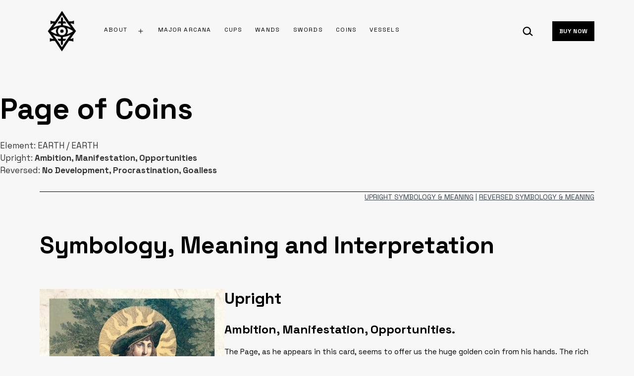

--- FILE ---
content_type: text/html; charset=UTF-8
request_url: https://terravolatile.com/page-of-coins/
body_size: 22506
content:
<!doctype html>
<html lang="en-US" >
<head>
	<meta charset="UTF-8" />
	<meta name="viewport" content="width=device-width, initial-scale=1.0" />
	<meta name='robots' content='index, follow, max-image-preview:large, max-snippet:-1, max-video-preview:-1' />

	<!-- This site is optimized with the Yoast SEO plugin v26.7 - https://yoast.com/wordpress/plugins/seo/ -->
	<title>Page of Coins | Terra Volatile</title>
	<meta name="description" content="The Page, as he appears in this card, seems to offer us the huge golden coin from his hands. The rich and blooming garden that surrounds ..." />
	<link rel="canonical" href="https://terravolatile.com/page-of-coins/" />
	<meta property="og:locale" content="en_US" />
	<meta property="og:type" content="article" />
	<meta property="og:title" content="Page of Coins | Terra Volatile" />
	<meta property="og:description" content="The Page, as he appears in this card, seems to offer us the huge golden coin from his hands. The rich and blooming garden that surrounds ..." />
	<meta property="og:url" content="https://terravolatile.com/page-of-coins/" />
	<meta property="og:site_name" content="Terra Volatile" />
	<meta property="article:published_time" content="2021-08-10T17:03:46+00:00" />
	<meta property="article:modified_time" content="2021-09-01T17:48:02+00:00" />
	<meta property="og:image" content="https://terravolatile.com/wp-content/uploads/2021/02/Coins_page_terravolatile.jpg" />
	<meta property="og:image:width" content="400" />
	<meta property="og:image:height" content="400" />
	<meta property="og:image:type" content="image/jpeg" />
	<meta name="author" content="admin" />
	<meta name="twitter:card" content="summary_large_image" />
	<meta name="twitter:label1" content="Written by" />
	<meta name="twitter:data1" content="admin" />
	<meta name="twitter:label2" content="Est. reading time" />
	<meta name="twitter:data2" content="4 minutes" />
	<script type="application/ld+json" class="yoast-schema-graph">{"@context":"https://schema.org","@graph":[{"@type":"Article","@id":"https://terravolatile.com/page-of-coins/#article","isPartOf":{"@id":"https://terravolatile.com/page-of-coins/"},"author":{"name":"admin","@id":"https://hotpink-dunlin-850540.hostingersite.com/#/schema/person/f269d65d388b3e12cb7cb4553283a59a"},"headline":"Page of Coins","datePublished":"2021-08-10T17:03:46+00:00","dateModified":"2021-09-01T17:48:02+00:00","mainEntityOfPage":{"@id":"https://terravolatile.com/page-of-coins/"},"wordCount":683,"commentCount":0,"publisher":{"@id":"https://hotpink-dunlin-850540.hostingersite.com/#organization"},"image":{"@id":"https://terravolatile.com/page-of-coins/#primaryimage"},"thumbnailUrl":"https://terravolatile.com/wp-content/uploads/2021/02/Coins_page_terravolatile.jpg","articleSection":["Coins","Minor Arcana"],"inLanguage":"en-US","potentialAction":[{"@type":"CommentAction","name":"Comment","target":["https://terravolatile.com/page-of-coins/#respond"]}]},{"@type":"WebPage","@id":"https://terravolatile.com/page-of-coins/","url":"https://terravolatile.com/page-of-coins/","name":"Page of Coins | Terra Volatile","isPartOf":{"@id":"https://hotpink-dunlin-850540.hostingersite.com/#website"},"primaryImageOfPage":{"@id":"https://terravolatile.com/page-of-coins/#primaryimage"},"image":{"@id":"https://terravolatile.com/page-of-coins/#primaryimage"},"thumbnailUrl":"https://terravolatile.com/wp-content/uploads/2021/02/Coins_page_terravolatile.jpg","datePublished":"2021-08-10T17:03:46+00:00","dateModified":"2021-09-01T17:48:02+00:00","description":"The Page, as he appears in this card, seems to offer us the huge golden coin from his hands. The rich and blooming garden that surrounds ...","breadcrumb":{"@id":"https://terravolatile.com/page-of-coins/#breadcrumb"},"inLanguage":"en-US","potentialAction":[{"@type":"ReadAction","target":["https://terravolatile.com/page-of-coins/"]}]},{"@type":"ImageObject","inLanguage":"en-US","@id":"https://terravolatile.com/page-of-coins/#primaryimage","url":"https://terravolatile.com/wp-content/uploads/2021/02/Coins_page_terravolatile.jpg","contentUrl":"https://terravolatile.com/wp-content/uploads/2021/02/Coins_page_terravolatile.jpg","width":400,"height":400},{"@type":"BreadcrumbList","@id":"https://terravolatile.com/page-of-coins/#breadcrumb","itemListElement":[{"@type":"ListItem","position":1,"name":"Home","item":"https://hotpink-dunlin-850540.hostingersite.com/"},{"@type":"ListItem","position":2,"name":"Card Meanings","item":"https://hotpink-dunlin-850540.hostingersite.com/card-meanings/"},{"@type":"ListItem","position":3,"name":"Page of Coins"}]},{"@type":"WebSite","@id":"https://hotpink-dunlin-850540.hostingersite.com/#website","url":"https://hotpink-dunlin-850540.hostingersite.com/","name":"Terra Volatile","description":"a tarot deck by Credo quia Absurdum","publisher":{"@id":"https://hotpink-dunlin-850540.hostingersite.com/#organization"},"potentialAction":[{"@type":"SearchAction","target":{"@type":"EntryPoint","urlTemplate":"https://hotpink-dunlin-850540.hostingersite.com/?s={search_term_string}"},"query-input":{"@type":"PropertyValueSpecification","valueRequired":true,"valueName":"search_term_string"}}],"inLanguage":"en-US"},{"@type":"Organization","@id":"https://hotpink-dunlin-850540.hostingersite.com/#organization","name":"Terra Volatile","url":"https://hotpink-dunlin-850540.hostingersite.com/","logo":{"@type":"ImageObject","inLanguage":"en-US","@id":"https://hotpink-dunlin-850540.hostingersite.com/#/schema/logo/image/","url":"https://terravolatile.com/wp-content/uploads/2021/02/terravolatileLogo-1.png","contentUrl":"https://terravolatile.com/wp-content/uploads/2021/02/terravolatileLogo-1.png","width":500,"height":500,"caption":"Terra Volatile"},"image":{"@id":"https://hotpink-dunlin-850540.hostingersite.com/#/schema/logo/image/"}},{"@type":"Person","@id":"https://hotpink-dunlin-850540.hostingersite.com/#/schema/person/f269d65d388b3e12cb7cb4553283a59a","name":"admin","image":{"@type":"ImageObject","inLanguage":"en-US","@id":"https://hotpink-dunlin-850540.hostingersite.com/#/schema/person/image/","url":"https://secure.gravatar.com/avatar/94db02f45938e2c6406c6856e941c1983112cd149f5f028ba9ee18a4b7052cd2?s=96&d=mm&r=g","contentUrl":"https://secure.gravatar.com/avatar/94db02f45938e2c6406c6856e941c1983112cd149f5f028ba9ee18a4b7052cd2?s=96&d=mm&r=g","caption":"admin"},"sameAs":["https://terravolatile.com"]}]}</script>
	<!-- / Yoast SEO plugin. -->


<link rel='dns-prefetch' href='//cdnjs.cloudflare.com' />
<link rel='dns-prefetch' href='//fonts.googleapis.com' />
<link href='https://fonts.gstatic.com' crossorigin rel='preconnect' />
<link rel="alternate" type="application/rss+xml" title="Terra Volatile &raquo; Feed" href="https://terravolatile.com/feed/" />
<link rel="alternate" type="application/rss+xml" title="Terra Volatile &raquo; Comments Feed" href="https://terravolatile.com/comments/feed/" />
<link rel="alternate" type="application/rss+xml" title="Terra Volatile &raquo; Page of Coins Comments Feed" href="https://terravolatile.com/page-of-coins/feed/" />
<link rel="alternate" title="oEmbed (JSON)" type="application/json+oembed" href="https://terravolatile.com/wp-json/oembed/1.0/embed?url=https%3A%2F%2Fterravolatile.com%2Fpage-of-coins%2F" />
<link rel="alternate" title="oEmbed (XML)" type="text/xml+oembed" href="https://terravolatile.com/wp-json/oembed/1.0/embed?url=https%3A%2F%2Fterravolatile.com%2Fpage-of-coins%2F&#038;format=xml" />
		<style>
			.lazyload,
			.lazyloading {
				max-width: 100%;
			}
		</style>
		<style id='wp-img-auto-sizes-contain-inline-css'>
img:is([sizes=auto i],[sizes^="auto," i]){contain-intrinsic-size:3000px 1500px}
/*# sourceURL=wp-img-auto-sizes-contain-inline-css */
</style>
<style id='wp-emoji-styles-inline-css'>

	img.wp-smiley, img.emoji {
		display: inline !important;
		border: none !important;
		box-shadow: none !important;
		height: 1em !important;
		width: 1em !important;
		margin: 0 0.07em !important;
		vertical-align: -0.1em !important;
		background: none !important;
		padding: 0 !important;
	}
/*# sourceURL=wp-emoji-styles-inline-css */
</style>
<link rel='stylesheet' id='wp-block-library-css' href='https://terravolatile.com/wp-includes/css/dist/block-library/style.min.css?ver=6.9' media='all' />
<style id='classic-theme-styles-inline-css'>
/*! This file is auto-generated */
.wp-block-button__link{color:#fff;background-color:#32373c;border-radius:9999px;box-shadow:none;text-decoration:none;padding:calc(.667em + 2px) calc(1.333em + 2px);font-size:1.125em}.wp-block-file__button{background:#32373c;color:#fff;text-decoration:none}
/*# sourceURL=/wp-includes/css/classic-themes.min.css */
</style>
<link rel='stylesheet' id='twentig-blocks-css' href='https://terravolatile.com/wp-content/plugins/twentig/dist/style-index.css?ver=d5575cd466f335729583' media='all' />
<style id='twentig-blocks-inline-css'>
@media (width < 652px) { .tw-sm-hidden { display: none !important; }}@media (652px <= width < 1024px) { .tw-md-hidden { display: none !important; }}@media (width >= 1024px) { .tw-lg-hidden { display: none !important; }}
.tw-mt-0{margin-top:0px!important;}.tw-mb-0{margin-bottom:0px!important;}.tw-mt-1{margin-top:5px!important;}.tw-mb-1{margin-bottom:5px!important;}.tw-mt-2{margin-top:10px!important;}.tw-mb-2{margin-bottom:10px!important;}.tw-mt-3{margin-top:15px!important;}.tw-mb-3{margin-bottom:15px!important;}.tw-mt-4{margin-top:20px!important;}.tw-mb-4{margin-bottom:20px!important;}.tw-mt-5{margin-top:30px!important;}.tw-mb-5{margin-bottom:30px!important;}.tw-mt-6{margin-top:40px!important;}.tw-mb-6{margin-bottom:40px!important;}.tw-mt-7{margin-top:50px!important;}.tw-mb-7{margin-bottom:50px!important;}.tw-mt-8{margin-top:60px!important;}.tw-mb-8{margin-bottom:60px!important;}.tw-mt-9{margin-top:80px!important;}.tw-mb-9{margin-bottom:80px!important;}.tw-mt-10{margin-top:100px!important;}.tw-mb-10{margin-bottom:100px!important;}.tw-mt-auto{margin-top:auto!important;}.tw-mb-auto{margin-bottom:auto!important;}
/*# sourceURL=twentig-blocks-inline-css */
</style>
<link rel='stylesheet' id='twenty-twenty-one-custom-color-overrides-css' href='https://terravolatile.com/wp-content/themes/twentytwentyone/assets/css/custom-color-overrides.css?ver=2.7' media='all' />
<style id='twenty-twenty-one-custom-color-overrides-inline-css'>
:root .editor-styles-wrapper{--global--color-background: #f7f7f7;--global--color-primary: #000;--global--color-secondary: #000;--button--color-background: #000;--button--color-text-hover: #000;}
/*# sourceURL=twenty-twenty-one-custom-color-overrides-inline-css */
</style>
<style id='global-styles-inline-css'>
:root{--wp--preset--aspect-ratio--square: 1;--wp--preset--aspect-ratio--4-3: 4/3;--wp--preset--aspect-ratio--3-4: 3/4;--wp--preset--aspect-ratio--3-2: 3/2;--wp--preset--aspect-ratio--2-3: 2/3;--wp--preset--aspect-ratio--16-9: 16/9;--wp--preset--aspect-ratio--9-16: 9/16;--wp--preset--color--black: #000000;--wp--preset--color--cyan-bluish-gray: #abb8c3;--wp--preset--color--white: #FFFFFF;--wp--preset--color--pale-pink: #f78da7;--wp--preset--color--vivid-red: #cf2e2e;--wp--preset--color--luminous-vivid-orange: #ff6900;--wp--preset--color--luminous-vivid-amber: #fcb900;--wp--preset--color--light-green-cyan: #7bdcb5;--wp--preset--color--vivid-green-cyan: #00d084;--wp--preset--color--pale-cyan-blue: #8ed1fc;--wp--preset--color--vivid-cyan-blue: #0693e3;--wp--preset--color--vivid-purple: #9b51e0;--wp--preset--color--dark-gray: #28303D;--wp--preset--color--gray: #39414D;--wp--preset--color--green: #D1E4DD;--wp--preset--color--blue: #D1DFE4;--wp--preset--color--purple: #D1D1E4;--wp--preset--color--red: #E4D1D1;--wp--preset--color--orange: #E4DAD1;--wp--preset--color--yellow: #EEEADD;--wp--preset--color--subtle: #ededed;--wp--preset--gradient--vivid-cyan-blue-to-vivid-purple: linear-gradient(135deg,rgb(6,147,227) 0%,rgb(155,81,224) 100%);--wp--preset--gradient--light-green-cyan-to-vivid-green-cyan: linear-gradient(135deg,rgb(122,220,180) 0%,rgb(0,208,130) 100%);--wp--preset--gradient--luminous-vivid-amber-to-luminous-vivid-orange: linear-gradient(135deg,rgb(252,185,0) 0%,rgb(255,105,0) 100%);--wp--preset--gradient--luminous-vivid-orange-to-vivid-red: linear-gradient(135deg,rgb(255,105,0) 0%,rgb(207,46,46) 100%);--wp--preset--gradient--very-light-gray-to-cyan-bluish-gray: linear-gradient(135deg,rgb(238,238,238) 0%,rgb(169,184,195) 100%);--wp--preset--gradient--cool-to-warm-spectrum: linear-gradient(135deg,rgb(74,234,220) 0%,rgb(151,120,209) 20%,rgb(207,42,186) 40%,rgb(238,44,130) 60%,rgb(251,105,98) 80%,rgb(254,248,76) 100%);--wp--preset--gradient--blush-light-purple: linear-gradient(135deg,rgb(255,206,236) 0%,rgb(152,150,240) 100%);--wp--preset--gradient--blush-bordeaux: linear-gradient(135deg,rgb(254,205,165) 0%,rgb(254,45,45) 50%,rgb(107,0,62) 100%);--wp--preset--gradient--luminous-dusk: linear-gradient(135deg,rgb(255,203,112) 0%,rgb(199,81,192) 50%,rgb(65,88,208) 100%);--wp--preset--gradient--pale-ocean: linear-gradient(135deg,rgb(255,245,203) 0%,rgb(182,227,212) 50%,rgb(51,167,181) 100%);--wp--preset--gradient--electric-grass: linear-gradient(135deg,rgb(202,248,128) 0%,rgb(113,206,126) 100%);--wp--preset--gradient--midnight: linear-gradient(135deg,rgb(2,3,129) 0%,rgb(40,116,252) 100%);--wp--preset--gradient--purple-to-yellow: linear-gradient(160deg, #D1D1E4 0%, #EEEADD 100%);--wp--preset--gradient--yellow-to-purple: linear-gradient(160deg, #EEEADD 0%, #D1D1E4 100%);--wp--preset--gradient--green-to-yellow: linear-gradient(160deg, #D1E4DD 0%, #EEEADD 100%);--wp--preset--gradient--yellow-to-green: linear-gradient(160deg, #EEEADD 0%, #D1E4DD 100%);--wp--preset--gradient--red-to-yellow: linear-gradient(160deg, #E4D1D1 0%, #EEEADD 100%);--wp--preset--gradient--yellow-to-red: linear-gradient(160deg, #EEEADD 0%, #E4D1D1 100%);--wp--preset--gradient--purple-to-red: linear-gradient(160deg, #D1D1E4 0%, #E4D1D1 100%);--wp--preset--gradient--red-to-purple: linear-gradient(160deg, #E4D1D1 0%, #D1D1E4 100%);--wp--preset--font-size--small: 13.5px;--wp--preset--font-size--medium: 16.875px;--wp--preset--font-size--large: 24px;--wp--preset--font-size--x-large: 42px;--wp--preset--font-size--extra-small: 14px;--wp--preset--font-size--normal: 15px;--wp--preset--font-size--h-3: 32px;--wp--preset--font-size--extra-large: 40px;--wp--preset--font-size--h-2: 48px;--wp--preset--font-size--huge: 59px;--wp--preset--font-size--gigantic: 144px;--wp--preset--spacing--20: 0.44rem;--wp--preset--spacing--30: 0.67rem;--wp--preset--spacing--40: 1rem;--wp--preset--spacing--50: 1.5rem;--wp--preset--spacing--60: 2.25rem;--wp--preset--spacing--70: 3.38rem;--wp--preset--spacing--80: 5.06rem;--wp--preset--shadow--natural: 6px 6px 9px rgba(0, 0, 0, 0.2);--wp--preset--shadow--deep: 12px 12px 50px rgba(0, 0, 0, 0.4);--wp--preset--shadow--sharp: 6px 6px 0px rgba(0, 0, 0, 0.2);--wp--preset--shadow--outlined: 6px 6px 0px -3px rgb(255, 255, 255), 6px 6px rgb(0, 0, 0);--wp--preset--shadow--crisp: 6px 6px 0px rgb(0, 0, 0);}:root :where(.is-layout-flow) > :first-child{margin-block-start: 0;}:root :where(.is-layout-flow) > :last-child{margin-block-end: 0;}:root :where(.is-layout-flow) > *{margin-block-start: 24px;margin-block-end: 0;}:root :where(.is-layout-constrained) > :first-child{margin-block-start: 0;}:root :where(.is-layout-constrained) > :last-child{margin-block-end: 0;}:root :where(.is-layout-constrained) > *{margin-block-start: 24px;margin-block-end: 0;}:root :where(.is-layout-flex){gap: 24px;}:root :where(.is-layout-grid){gap: 24px;}body .is-layout-flex{display: flex;}.is-layout-flex{flex-wrap: wrap;align-items: center;}.is-layout-flex > :is(*, div){margin: 0;}body .is-layout-grid{display: grid;}.is-layout-grid > :is(*, div){margin: 0;}.has-black-color{color: var(--wp--preset--color--black) !important;}.has-cyan-bluish-gray-color{color: var(--wp--preset--color--cyan-bluish-gray) !important;}.has-white-color{color: var(--wp--preset--color--white) !important;}.has-pale-pink-color{color: var(--wp--preset--color--pale-pink) !important;}.has-vivid-red-color{color: var(--wp--preset--color--vivid-red) !important;}.has-luminous-vivid-orange-color{color: var(--wp--preset--color--luminous-vivid-orange) !important;}.has-luminous-vivid-amber-color{color: var(--wp--preset--color--luminous-vivid-amber) !important;}.has-light-green-cyan-color{color: var(--wp--preset--color--light-green-cyan) !important;}.has-vivid-green-cyan-color{color: var(--wp--preset--color--vivid-green-cyan) !important;}.has-pale-cyan-blue-color{color: var(--wp--preset--color--pale-cyan-blue) !important;}.has-vivid-cyan-blue-color{color: var(--wp--preset--color--vivid-cyan-blue) !important;}.has-vivid-purple-color{color: var(--wp--preset--color--vivid-purple) !important;}.has-dark-gray-color{color: var(--wp--preset--color--dark-gray) !important;}.has-gray-color{color: var(--wp--preset--color--gray) !important;}.has-green-color{color: var(--wp--preset--color--green) !important;}.has-blue-color{color: var(--wp--preset--color--blue) !important;}.has-purple-color{color: var(--wp--preset--color--purple) !important;}.has-red-color{color: var(--wp--preset--color--red) !important;}.has-orange-color{color: var(--wp--preset--color--orange) !important;}.has-yellow-color{color: var(--wp--preset--color--yellow) !important;}.has-subtle-color{color: var(--wp--preset--color--subtle) !important;}.has-black-background-color{background-color: var(--wp--preset--color--black) !important;}.has-cyan-bluish-gray-background-color{background-color: var(--wp--preset--color--cyan-bluish-gray) !important;}.has-white-background-color{background-color: var(--wp--preset--color--white) !important;}.has-pale-pink-background-color{background-color: var(--wp--preset--color--pale-pink) !important;}.has-vivid-red-background-color{background-color: var(--wp--preset--color--vivid-red) !important;}.has-luminous-vivid-orange-background-color{background-color: var(--wp--preset--color--luminous-vivid-orange) !important;}.has-luminous-vivid-amber-background-color{background-color: var(--wp--preset--color--luminous-vivid-amber) !important;}.has-light-green-cyan-background-color{background-color: var(--wp--preset--color--light-green-cyan) !important;}.has-vivid-green-cyan-background-color{background-color: var(--wp--preset--color--vivid-green-cyan) !important;}.has-pale-cyan-blue-background-color{background-color: var(--wp--preset--color--pale-cyan-blue) !important;}.has-vivid-cyan-blue-background-color{background-color: var(--wp--preset--color--vivid-cyan-blue) !important;}.has-vivid-purple-background-color{background-color: var(--wp--preset--color--vivid-purple) !important;}.has-dark-gray-background-color{background-color: var(--wp--preset--color--dark-gray) !important;}.has-gray-background-color{background-color: var(--wp--preset--color--gray) !important;}.has-green-background-color{background-color: var(--wp--preset--color--green) !important;}.has-blue-background-color{background-color: var(--wp--preset--color--blue) !important;}.has-purple-background-color{background-color: var(--wp--preset--color--purple) !important;}.has-red-background-color{background-color: var(--wp--preset--color--red) !important;}.has-orange-background-color{background-color: var(--wp--preset--color--orange) !important;}.has-yellow-background-color{background-color: var(--wp--preset--color--yellow) !important;}.has-subtle-background-color{background-color: var(--wp--preset--color--subtle) !important;}.has-black-border-color{border-color: var(--wp--preset--color--black) !important;}.has-cyan-bluish-gray-border-color{border-color: var(--wp--preset--color--cyan-bluish-gray) !important;}.has-white-border-color{border-color: var(--wp--preset--color--white) !important;}.has-pale-pink-border-color{border-color: var(--wp--preset--color--pale-pink) !important;}.has-vivid-red-border-color{border-color: var(--wp--preset--color--vivid-red) !important;}.has-luminous-vivid-orange-border-color{border-color: var(--wp--preset--color--luminous-vivid-orange) !important;}.has-luminous-vivid-amber-border-color{border-color: var(--wp--preset--color--luminous-vivid-amber) !important;}.has-light-green-cyan-border-color{border-color: var(--wp--preset--color--light-green-cyan) !important;}.has-vivid-green-cyan-border-color{border-color: var(--wp--preset--color--vivid-green-cyan) !important;}.has-pale-cyan-blue-border-color{border-color: var(--wp--preset--color--pale-cyan-blue) !important;}.has-vivid-cyan-blue-border-color{border-color: var(--wp--preset--color--vivid-cyan-blue) !important;}.has-vivid-purple-border-color{border-color: var(--wp--preset--color--vivid-purple) !important;}.has-dark-gray-border-color{border-color: var(--wp--preset--color--dark-gray) !important;}.has-gray-border-color{border-color: var(--wp--preset--color--gray) !important;}.has-green-border-color{border-color: var(--wp--preset--color--green) !important;}.has-blue-border-color{border-color: var(--wp--preset--color--blue) !important;}.has-purple-border-color{border-color: var(--wp--preset--color--purple) !important;}.has-red-border-color{border-color: var(--wp--preset--color--red) !important;}.has-orange-border-color{border-color: var(--wp--preset--color--orange) !important;}.has-yellow-border-color{border-color: var(--wp--preset--color--yellow) !important;}.has-subtle-border-color{border-color: var(--wp--preset--color--subtle) !important;}.has-vivid-cyan-blue-to-vivid-purple-gradient-background{background: var(--wp--preset--gradient--vivid-cyan-blue-to-vivid-purple) !important;}.has-light-green-cyan-to-vivid-green-cyan-gradient-background{background: var(--wp--preset--gradient--light-green-cyan-to-vivid-green-cyan) !important;}.has-luminous-vivid-amber-to-luminous-vivid-orange-gradient-background{background: var(--wp--preset--gradient--luminous-vivid-amber-to-luminous-vivid-orange) !important;}.has-luminous-vivid-orange-to-vivid-red-gradient-background{background: var(--wp--preset--gradient--luminous-vivid-orange-to-vivid-red) !important;}.has-very-light-gray-to-cyan-bluish-gray-gradient-background{background: var(--wp--preset--gradient--very-light-gray-to-cyan-bluish-gray) !important;}.has-cool-to-warm-spectrum-gradient-background{background: var(--wp--preset--gradient--cool-to-warm-spectrum) !important;}.has-blush-light-purple-gradient-background{background: var(--wp--preset--gradient--blush-light-purple) !important;}.has-blush-bordeaux-gradient-background{background: var(--wp--preset--gradient--blush-bordeaux) !important;}.has-luminous-dusk-gradient-background{background: var(--wp--preset--gradient--luminous-dusk) !important;}.has-pale-ocean-gradient-background{background: var(--wp--preset--gradient--pale-ocean) !important;}.has-electric-grass-gradient-background{background: var(--wp--preset--gradient--electric-grass) !important;}.has-midnight-gradient-background{background: var(--wp--preset--gradient--midnight) !important;}.has-purple-to-yellow-gradient-background{background: var(--wp--preset--gradient--purple-to-yellow) !important;}.has-yellow-to-purple-gradient-background{background: var(--wp--preset--gradient--yellow-to-purple) !important;}.has-green-to-yellow-gradient-background{background: var(--wp--preset--gradient--green-to-yellow) !important;}.has-yellow-to-green-gradient-background{background: var(--wp--preset--gradient--yellow-to-green) !important;}.has-red-to-yellow-gradient-background{background: var(--wp--preset--gradient--red-to-yellow) !important;}.has-yellow-to-red-gradient-background{background: var(--wp--preset--gradient--yellow-to-red) !important;}.has-purple-to-red-gradient-background{background: var(--wp--preset--gradient--purple-to-red) !important;}.has-red-to-purple-gradient-background{background: var(--wp--preset--gradient--red-to-purple) !important;}.has-small-font-size{font-size: var(--wp--preset--font-size--small) !important;}.has-medium-font-size{font-size: var(--wp--preset--font-size--medium) !important;}.has-large-font-size{font-size: var(--wp--preset--font-size--large) !important;}.has-x-large-font-size{font-size: var(--wp--preset--font-size--x-large) !important;}.has-extra-small-font-size{font-size: var(--wp--preset--font-size--extra-small) !important;}.has-normal-font-size{font-size: var(--wp--preset--font-size--normal) !important;}.has-h-3-font-size{font-size: var(--wp--preset--font-size--h-3) !important;}.has-extra-large-font-size{font-size: var(--wp--preset--font-size--extra-large) !important;}.has-h-2-font-size{font-size: var(--wp--preset--font-size--h-2) !important;}.has-huge-font-size{font-size: var(--wp--preset--font-size--huge) !important;}.has-gigantic-font-size{font-size: var(--wp--preset--font-size--gigantic) !important;}
:root :where(.wp-block-pullquote){font-size: 1.5em;line-height: 1.6;}
/*# sourceURL=global-styles-inline-css */
</style>
<link rel='stylesheet' id='dae-download-css' href='https://terravolatile.com/wp-content/plugins/download-after-email/css/download.css?ver=1763726302' media='all' />
<link rel='stylesheet' id='dashicons-css' href='https://terravolatile.com/wp-includes/css/dashicons.min.css?ver=6.9' media='all' />
<link rel='stylesheet' id='dae-fa-css' href='https://terravolatile.com/wp-content/plugins/download-after-email/css/all.css?ver=6.9' media='all' />
<link rel='stylesheet' id='add-anchor-links-style-css' href='https://terravolatile.com/wp-content/plugins/add-anchor-links/assets/css/add-anchor-links.css?ver=1.0.2' media='all' />
<link rel='stylesheet' id='twenty-twenty-one-style-css' href='https://terravolatile.com/wp-content/themes/twentytwentyone/style.css?ver=2.7' media='all' />
<style id='twenty-twenty-one-style-inline-css'>
:root{--global--color-background: #f7f7f7;--global--color-primary: #000;--global--color-secondary: #000;--button--color-background: #000;--button--color-text-hover: #000;}
/*# sourceURL=twenty-twenty-one-style-inline-css */
</style>
<link rel='stylesheet' id='twenty-twenty-one-print-style-css' href='https://terravolatile.com/wp-content/themes/twentytwentyone/assets/css/print.css?ver=2.7' media='print' />
<link rel='stylesheet' id='twentig-twentyone-css' href='https://terravolatile.com/wp-content/plugins/twentig/dist/css/twentytwentyone/style.css?ver=1.9.7' media='all' />
<style id='twentig-twentyone-inline-css'>
@media (min-width:1024px){.primary-navigation{flex-grow:1;margin-inline-start:40px}ul.header-actions{margin-inline-start:auto}}.menu-search:last-child{margin-inline-end:var(--primary-nav--padding)}.header-actions .search-form{margin:0;position:relative;max-width:100%}.header-actions .search-submit{background:transparent!important;border:0;position:absolute;padding:2px;right:0;top:50%;margin:-14px 0 0}.header-actions .search-field:placeholder-shown + .search-submit{pointer-events:none}.header-actions .search-field:not(:focus){cursor:pointer}.header-actions .search-field{-webkit-appearance:none;-webkit-border-radius:0;margin:0;font-size:var(--primary-nav--font-size-sub-menu);padding:4px 34px 4px 0;border:0;border-bottom:1px solid transparent;color:currentcolor;background:transparent!important;width:0;transition:width 0.4s ease-in-out,border-color 0.2s ease-in-out}.header-actions .search-field::placeholder{color:currentcolor}.header-actions .search-form:focus-within .search-field{width:200px;border-color:currentcolor}.header-actions .search-field:focus{outline:none}.header-actions .search-field:focus-visible{outline-offset:5px}.rtl .header-actions .search-submit{right:auto;left:0}.rtl .header-actions .search-field{padding:4px 0 4px 34px}.primary-navigation .menu-button a{text-decoration:none!important;padding-inline:16px;font-weight:var(--button--font-weight);font-family:var(--button--font-family);border-radius:var(--button--border-radius);text-transform:none;letter-spacing:normal}#site-navigation .menu-button a,#site-navigation .menu-button a:focus{background-color:var(--header--color-text);color:var(--header--color-background,var(--global--color-background))}#site-navigation .menu-button a:is(:hover,:focus){opacity:0.9;outline-offset:4px!important}.menu-search + .social-item,.social-item + .menu-button{margin-inline-start:25px}.menu-search + .menu-button{margin-inline-start:35px}.header-actions .menu-button:last-child{margin-inline-end:var(--primary-nav--padding)}.header-actions .social-item:first-child{margin-inline-start:calc(0px - var(--primary-nav--padding))}@media (max-width:1023px){.tw-header-padding-small{--header--padding:24px}.menu-button-container{display:flex;padding-inline-end:calc(var(--site--padding) - 20px)}.has-logo .menu-button-container{padding-top:calc(var(--header--padding) + (var(--logo--height) - 45px)/2)}.site-header:not(.has-logo) .menu-button-container{padding-top:calc(var(--header--padding) + var(--branding--title--font-size)*1.2/2 - 22.5px)}.lock-scrolling .site{position:fixed;max-width:100%;width:100%}.site-header .primary-navigation{position:absolute;top:var(--global--admin-bar--height)}.primary-navigation-open .primary-navigation{width:100%;position:fixed;z-index:2}.primary-navigation>.primary-menu-container{display:block;position:fixed;visibility:hidden;opacity:0;top:0;height:100vh;z-index:499;overflow-x:hidden;overflow-y:auto;transform:translateY(var(--global--spacing-vertical));padding:calc(var(--global--spacing-unit)*6) var(--site--padding) var(--global--spacing-horizontal);background-color:var(--header--color-background);margin-inline-start:0}.admin-bar .primary-navigation>.primary-menu-container{top:0}.has-logo .primary-menu-container{padding-top:calc(80px + var(--logo--height))}.has-title-and-tagline .primary-menu-container{padding-top:calc(80px + var(--branding--title--font-size))}.primary-navigation>div>.menu-wrapper{padding-bottom:120px}.primary-navigation>div>.menu-wrapper:not(:last-child){padding-bottom:20px}.primary-navigation>div>.menu-wrapper li{display:block!important;position:relative;width:100%;margin-inline-start:0!important}.header-actions .search-field,.primary-navigation a{font-size:var(--primary-nav--font-size-mobile)}.site-header .primary-navigation .primary-menu-container .menu-wrapper a{padding-inline:0}.primary-navigation .sub-menu .menu-item>a{font-size:var(--primary-nav--font-size-sub-menu-mobile)}ul.header-actions{margin-inline-start:0;padding-bottom:120px;justify-content:flex-start}.header-actions .menu-search{margin:0 0 35px;width:100%}.header-actions .menu-search:last-child{margin-bottom:0}.header-actions .search-field{width:100%;border-color:currentcolor}.header-actions .menu-button{width:100%;margin:0}.header-actions .menu-button a{display:inline-block}.social-item + .menu-button{margin-top:35px}.menu-search + .menu-button{margin-top:15px}.header-actions .social-item{margin-inline-start:calc(0px - var(--primary-nav--padding))}.header-actions .social-item a{padding:var(--primary-nav--padding)}.header-actions .social-item + .social-item{margin-inline-start:0}#site-navigation .sub-menu{position:relative;display:block!important;padding:0;padding-inline-start:20px;margin:0;border:0;top:auto}.site-header .sub-menu-toggle,.site-header .sub-menu::after,.site-header .sub-menu::before{display:none!important}}.footer-navigation{font-size:min(var(--footer--font-size),18px);margin:0}.footer-inline .site-logo{margin:0}.footer-inline .site-name{padding-inline-end:25px;margin-inline-end:0!important}.footer-inline .site-info{display:flex;flex-wrap:wrap;align-items:baseline;padding-top:calc(var(--global--spacing-vertical)*0.5)}.footer-inline .site-info>*{margin-top:calc(var(--global--spacing-vertical)*0.5)}.footer-inline .site-info .powered-by{margin-inline-start:0}.footer-inline .powered-by:not(:last-child),.footer-inline .site-info .site-name:not(:nth-last-child(3)){margin-inline-end:auto;padding-inline-end:60px}.footer-navigation-wrapper{justify-content:flex-start;margin:0 calc(0px - var(--primary-nav--padding))}.footer-navigation-wrapper li{line-height:2.2}.footer-navigation-wrapper li a{padding-block:5px}.footer-navigation:only-child{flex-grow:1}.footer-navigation:only-child .menu-item:not(.social-item) + .social-item,.footer-navigation:only-child .social-item + .menu-item:not(.social-item){margin-inline-start:auto}.tw-footer-bg .footer-inline{padding-top:calc(var(--global--spacing-vertical)*1);padding-bottom:calc(var(--global--spacing-vertical)*1.5)}.tw-footer-monocolor .footer-inline{padding-top:0}.tw-footer-bg .footer-inline .site-info{margin:0;padding:0}@media (max-width:651px){.footer-inline .site-info{flex-direction:column;align-items:flex-start}.footer-inline .site-info .powered-by{order:3;padding-inline-end:0}.footer-navigation:only-child li.menu-item{margin-inline-start:0!important}.footer-navigation li:not(.social-item){width:100%}.footer-navigation li:not(.social-item) ~ .social-item{margin-top:10px}}:root{--font-base:'Space Grotesk',sans-serif;--global--font-size-base:0.9375rem;--global--line-height-body:1.5;--font-headings:'Space Grotesk',sans-serif;--heading--font-weight:700;--heading--font-weight-page-title:700;--heading--font-weight-strong:700;--widget--font-weight-title:700;--global--font-size-xxl:3.6875rem;--primary-nav--font-size:0.75rem;--primary-nav--font-weight:400;--primary-nav--letter-spacing:0.1em;--button--padding-vertical:12px;--button--padding-horizontal:24px;--button--font-size:var(--global--font-size-sm);--button--font-size:var(--global--font-size-xs);--archive-img-ratio:100%;--archive-heading-size:var(--heading--font-size-h4)}.site-logo .custom-logo{max-width:90px;max-height:none!important}:root{--logo--height:90px;--logo--height-mobile:90px}.primary-navigation,.menu-button-container .button{text-transform:uppercase}:root{--wp--preset--color--subtle:#ededed}:root .has-subtle-background-color,:root .has-subtle-background-background-color{background-color:#ededed}:root .has-subtle-color{color:#ededed}:not(.has-text-color).has-green-background-color[class],:not(.has-text-color).has-blue-background-color[class],:not(.has-text-color).has-purple-background-color[class],:not(.has-text-color).has-red-background-color[class],:not(.has-text-color).has-orange-background-color[class],:not(.has-text-color).has-yellow-background-color[class]{color:var(--global--color-primary)}input[type="submit"],.wp-block-button__link,.wp-block-file__button,.wp-block-search__button,.primary-navigation .menu-button a{text-transform:uppercase;letter-spacing:0.05em}
/*# sourceURL=twentig-twentyone-inline-css */
</style>
<link rel='stylesheet' id='twentig-twentyone-fonts-css' href='https://fonts.googleapis.com/css2?family=Space+Grotesk%3Aital%2Cwght%400%2C400%3B0%2C700%3B1%2C400&#038;display=swap' media='all' />
<script src="https://terravolatile.com/wp-includes/js/jquery/jquery.min.js?ver=3.7.1" id="jquery-core-js"></script>
<script src="https://terravolatile.com/wp-includes/js/jquery/jquery-migrate.min.js?ver=3.4.1" id="jquery-migrate-js"></script>
<script id="twenty-twenty-one-ie11-polyfills-js-after">
( Element.prototype.matches && Element.prototype.closest && window.NodeList && NodeList.prototype.forEach ) || document.write( '<script src="https://terravolatile.com/wp-content/themes/twentytwentyone/assets/js/polyfills.js?ver=2.7"></scr' + 'ipt>' );
//# sourceURL=twenty-twenty-one-ie11-polyfills-js-after
</script>
<script src="https://terravolatile.com/wp-content/themes/twentytwentyone/assets/js/primary-navigation.js?ver=2.7" id="twenty-twenty-one-primary-navigation-script-js" defer data-wp-strategy="defer"></script>
<script src="//cdnjs.cloudflare.com/ajax/libs/jquery-easing/1.4.1/jquery.easing.min.js?ver=6.9" id="jquery-easing-js"></script>
<link rel="https://api.w.org/" href="https://terravolatile.com/wp-json/" /><link rel="alternate" title="JSON" type="application/json" href="https://terravolatile.com/wp-json/wp/v2/posts/1389" /><link rel="EditURI" type="application/rsd+xml" title="RSD" href="https://terravolatile.com/xmlrpc.php?rsd" />
<meta name="generator" content="WordPress 6.9" />
<link rel='shortlink' href='https://terravolatile.com/?p=1389' />

		<!-- GA Google Analytics @ https://m0n.co/ga -->
		<script async src="https://www.googletagmanager.com/gtag/js?id=G-6W6R4ND1TH"></script>
		<script>
			window.dataLayer = window.dataLayer || [];
			function gtag(){dataLayer.push(arguments);}
			gtag('js', new Date());
			gtag('config', 'G-6W6R4ND1TH');
		</script>

	<noscript><style>.tw-block-animation{opacity:1;transform:none;clip-path:none;}</style></noscript>
		<script>
			document.documentElement.className = document.documentElement.className.replace('no-js', 'js');
		</script>
				<style>
			.no-js img.lazyload {
				display: none;
			}

			figure.wp-block-image img.lazyloading {
				min-width: 150px;
			}

			.lazyload,
			.lazyloading {
				--smush-placeholder-width: 100px;
				--smush-placeholder-aspect-ratio: 1/1;
				width: var(--smush-image-width, var(--smush-placeholder-width)) !important;
				aspect-ratio: var(--smush-image-aspect-ratio, var(--smush-placeholder-aspect-ratio)) !important;
			}

						.lazyload, .lazyloading {
				opacity: 0;
			}

			.lazyloaded {
				opacity: 1;
				transition: opacity 400ms;
				transition-delay: 0ms;
			}

					</style>
		<link rel="pingback" href="https://terravolatile.com/xmlrpc.php"><style id="custom-background-css">
body.custom-background { background-color: #f7f7f7; }
</style>
	<link rel="icon" href="https://terravolatile.com/wp-content/uploads/2021/02/terravolatileLogo-1-150x150.png" sizes="32x32" />
<link rel="icon" href="https://terravolatile.com/wp-content/uploads/2021/02/terravolatileLogo-1-300x300.png" sizes="192x192" />
<link rel="apple-touch-icon" href="https://terravolatile.com/wp-content/uploads/2021/02/terravolatileLogo-1-300x300.png" />
<meta name="msapplication-TileImage" content="https://terravolatile.com/wp-content/uploads/2021/02/terravolatileLogo-1-300x300.png" />
		<style id="wp-custom-css">
			 footer#colophon {
    margin-top: -0px!important;
}
.home footer#colophon {
    margin-top: -90px!important;
}
.hiddenDiv{display: none;}
header#masthead {
    padding-bottom: 20px!important;
}
span.archive-title-prefix {
    display: none;
}
.dae-shortcode-download-wrapper .dae-shortcode-register-input-wrap {
    width: 100% !important;
    max-width: 94% !important;
}
.dae-shortcode-download-wrapper .dae-shortcode-download-button-icon {
    display: none!important;
}
.dae-shortcode-download-button {
    display: inline-block;
    padding: 10px 21px!important;
    width: 91%!important;
    text-align: center;
}
span.dae-shortcode-register-checkbox-text {
    font-size: 12px!important;
    line-height: 15px!important;
    color: #111!important;
}
input.dae-shortcode-register-submit {
    padding: 8px 20px!important;
    background: #000!important;
    color: #fff!important;
    text-transform: uppercase!important;
    text-align: center!important;
}
.dae-shortcode-download-wrapper .dae-shortcode-register-form input[type="checkbox"]:checked::before {
    color: #000 !important;
}
.dae-shortcode-download-wrapper .dae-shortcode-register-form input[type="checkbox"]:checked::after {
    display: none !important;
}
#dae-shortcode1415-download-wrapper .dae-shortcode-download-button {
    display: none!important;
}
span.dae-shortcode-register-error {
    color: red!important;
}
.dae-shortcode-register-input-wrap {
    background: #fff!important;
    height: 34px;
    line-height: 33px!important;
    padding: 0 17px!important;
    BORDER: 1px solid #000!important;
}
.dae-shortcode-register-icon {
    color: #fff!important;
    background: #000!important;
    height: 34px!important;
    width: 25px!important;
    font-size: 11px!important;
}
div#dae-shortcode1406-download-wrapper, div#dae-shortcode1415-download-wrapper {
    border: 3px solid #000000;
}
#dae-shortcode1406-download-wrapper .dae-shortcode-download-title, #dae-shortcode1415-download-wrapper .dae-shortcode-download-title   {
    font-family: var(--heading--font-family)!important;
font-size:35px!important;
}
.archive-description {
    font-size: var(--heading--font-size-h5);
}
.dae-shortcode-download-wrapper .dae-shortcode-register-checkbox-text {
    display: inline!important;
}
img {
    filter: saturate(0.8);
}
.verticalText{
    writing-mode: tb-rl;
    transform: rotate(
-180deg);
	font-size:13px;
letter-spacing:3px;
text-transform:uppercase;

}
@media (max-width: 1023px){
.verticalText{
   writing-mode: horizontal-tb;
    transform: rotate(0deg);
}}
.single-post footer.entry-footer.default-max-width {
    border-top: 0px;
}
svg.aal_svg {
    display: none;
}

.single-post footer.entry-footer.default-max-width {
    margin: 0px!important;
}
.single-post article.post.entry {
    margin: 0px;
}
.intro-text{
	font-size: 17px;
	color: #333;
}
.singular.tw-title-no-border .hentry .entry-header {
    padding-bottom: 0;
    margin-bottom: calc(var(--global--spacing-vertical)*0.5);
}
span.readm {
    
    text-transform: uppercase;
    font-size: 12px;
    background: #a29381;
    color: #fff;
    font-weight: 700;
    padding: 2px 7px;
}

.entry-content i {
    font-size: 8px;
		position: absolute;
    font-style: normal;
    padding: 5px 9px;
    text-transform: uppercase;
    font-family: var(--entry-content--font-family);
    font-weight: 400;
    margin-bottom: 0px;
    margin-top: 9px;
		margin-left: 10px;
    border: 1px solid;
		color: #555;
}
.entry-content u {
    font-size:var(--archive-heading-size,var(--global--font-size-lg));
	font-family: var(--heading--font-family);
	text-decoration:none;
	font-weight:700;
	
}
.entry-content .alternative {
   margin-top: -17px;
}

.intro-text i {
    font-size: 9px;
		position: absolute;
    font-style: normal;
    padding: 5px 9px;
    text-transform: uppercase;
    font-family: var(--entry-content--font-family);
    font-weight: 400;
    margin-bottom: 0px;
    margin-top: 34px;
		margin-left: 10px;
    border: 1px solid;
		color: #555;
}
.intro-text u {
    	font-size: var(--heading--font-size-h1);
	font-family: var(--heading--font-family);
	text-decoration:none;
	font-weight:700;
	color:#000;
	
}
.intro-text .alternative {
   margin-top: -27px;
	margin-bottom: 30px;
}
.nav-previous {
    order: 2;
    text-align: right;
}
.nav-next {
    text-align: left!important;
}
.navigation .nav-links .nav-next:only-child {
    margin-left: 0;
}
.navigation .nav-links .nav-previous:only-child {
    margin-left: auto;
}

@media (max-width: 720px){
.primary-navigation .menu-button a {
    width: 100%;
    text-align: center;
}
.entry-content i {
    display:none;
}
	.intro-text i {
    display:none;
}
}

.alternativeminor{
		font-size: 9px!important;
    font-style: normal;
    padding: 5px 9px;
    text-transform: uppercase;
    font-family: var(--entry-content--font-family);
    font-weight: 400;
   width:130px;
    border: 1px solid;
    color: #555;
	position: relative;
	left: calc(69% - 130px); 
		
}

.page-numbers span.nav-next-text {
    display: none;
}
.page-numbers span.nav-prev-text {
    display: none;
}

.page-id-848 .wp-block-columns.is-style-twentytwentyone-columns-overlap .wp-block-column:nth-child(2n) {
    margin-left: calc(-2 * var(--global--spacing-horizontal));
    margin-top: calc(2.5 * var(--global--spacing-horizontal));
    z-index: 2;
}

@media (max-width: 651px){
.page-id-848 .wp-block-columns.tw-cols-stack-sm > .wp-block-column {
    flex-basis: 0!important;
    margin-left: 0;
	}
.smallGroup {
    
}
.wp-block-latest-posts.is-grid > li {
    width: calc(50% - 5px);
    margin-right: 0px;
    margin-right: 5px;
}
}



@media (min-width: 600px){
.wp-block-gallery.has-nested-images.columns-5 figure.wp-block-image:not(#individual-image)  {
   
    float: left;
    margin: 1%;
}
.wp-block-gallery.has-nested-images.columns-4 figure.wp-block-image:not(#individual-image) {
    
    float: left;
    margin: 1%;
}
	.wp-block-gallery.has-nested-images.columns-default figure.wp-block-image:not(#individual-image) {
  
		 float: left;
    margin: 1%;
}
}
		</style>
		</head>

<body class="wp-singular post-template-default single single-post postid-1389 single-format-standard custom-background wp-custom-logo wp-embed-responsive wp-theme-twentytwentyone is-light-theme no-js singular has-main-navigation no-widgets tw-header-layout-inline-left tw-header-break-tablet tw-header-padding-small tw-nav-hover-border tw-link-minimal tw-no-meta-label tw-hero-no-image tw-title-no-border has-no-footer-meta">
<div id="page" class="site">
	<a class="skip-link screen-reader-text" href="#content">
		Skip to content	</a>

	
<header id="masthead" class="site-header has-logo has-menu">

	

<div class="site-branding">

			<div class="site-logo"><a href="https://terravolatile.com/" class="custom-logo-link" rel="home"><img width="500" height="500" src="https://terravolatile.com/wp-content/uploads/2021/02/terravolatileLogo-1.png" class="custom-logo" alt="Terra Volatile" decoding="async" fetchpriority="high" srcset="https://terravolatile.com/wp-content/uploads/2021/02/terravolatileLogo-1.png 500w, https://terravolatile.com/wp-content/uploads/2021/02/terravolatileLogo-1-300x300.png 300w, https://terravolatile.com/wp-content/uploads/2021/02/terravolatileLogo-1-150x150.png 150w" sizes="(max-width: 500px) 100vw, 500px" /></a></div>
	
						<p class="screen-reader-text"><a href="https://terravolatile.com/" rel="home">Terra Volatile</a></p>
			
	</div><!-- .site-branding -->
	
	<nav id="site-navigation" class="primary-navigation" aria-label="Primary menu">
		<div class="menu-button-container">
			<button id="primary-mobile-menu" class="button" aria-controls="primary-menu-list" aria-expanded="false">
				<span class="dropdown-icon open">Menu					<svg class="svg-icon" width="24" height="24" aria-hidden="true" role="img" focusable="false" viewBox="0 0 24 24" fill="none" xmlns="http://www.w3.org/2000/svg"><path fill-rule="evenodd" clip-rule="evenodd" d="M4.5 6H19.5V7.5H4.5V6ZM4.5 12H19.5V13.5H4.5V12ZM19.5 18H4.5V19.5H19.5V18Z" fill="currentColor"/></svg>				</span>
				<span class="dropdown-icon close">Close					<svg class="svg-icon" width="24" height="24" aria-hidden="true" role="img" focusable="false" viewBox="0 0 24 24" fill="none" xmlns="http://www.w3.org/2000/svg"><path fill-rule="evenodd" clip-rule="evenodd" d="M12 10.9394L5.53033 4.46973L4.46967 5.53039L10.9393 12.0001L4.46967 18.4697L5.53033 19.5304L12 13.0607L18.4697 19.5304L19.5303 18.4697L13.0607 12.0001L19.5303 5.53039L18.4697 4.46973L12 10.9394Z" fill="currentColor"/></svg>				</span>
			</button><!-- #primary-mobile-menu -->
		</div><!-- .menu-button-container -->
		<div class="primary-menu-container"><ul id="primary-menu-list" class="menu-wrapper"><li id="menu-item-1436" class="menu-item menu-item-type-custom menu-item-object-custom menu-item-has-children menu-item-1436"><a href="#">About</a><button class="sub-menu-toggle" aria-expanded="false" onClick="twentytwentyoneExpandSubMenu(this)"><span class="icon-plus"><svg class="svg-icon" width="18" height="18" aria-hidden="true" role="img" focusable="false" viewBox="0 0 24 24" fill="none" xmlns="http://www.w3.org/2000/svg"><path fill-rule="evenodd" clip-rule="evenodd" d="M18 11.2h-5.2V6h-1.6v5.2H6v1.6h5.2V18h1.6v-5.2H18z" fill="currentColor"/></svg></span><span class="icon-minus"><svg class="svg-icon" width="18" height="18" aria-hidden="true" role="img" focusable="false" viewBox="0 0 24 24" fill="none" xmlns="http://www.w3.org/2000/svg"><path fill-rule="evenodd" clip-rule="evenodd" d="M6 11h12v2H6z" fill="currentColor"/></svg></span><span class="screen-reader-text">Open menu</span></button>
<ul class="sub-menu">
	<li id="menu-item-925" class="menu-item menu-item-type-post_type menu-item-object-page menu-item-925"><a href="https://terravolatile.com/terra-volatile-walkthrough/">Guide</a></li>
	<li id="menu-item-1437" class="menu-item menu-item-type-post_type menu-item-object-page menu-item-1437"><a href="https://terravolatile.com/resources/">Resources</a></li>
	<li id="menu-item-1589" class="menu-item menu-item-type-post_type menu-item-object-page menu-item-1589"><a href="https://terravolatile.com/expansion/">Expansion</a></li>
	<li id="menu-item-1617" class="menu-item menu-item-type-post_type menu-item-object-page menu-item-1617"><a href="https://terravolatile.com/editions/">Editions</a></li>
</ul>
</li>
<li id="menu-item-1184" class="menu-item menu-item-type-post_type menu-item-object-page menu-item-1184"><a href="https://terravolatile.com/major-arcana/">Major Arcana</a></li>
<li id="menu-item-1152" class="menu-item menu-item-type-post_type menu-item-object-page menu-item-1152"><a href="https://terravolatile.com/cups/">Cups</a></li>
<li id="menu-item-1167" class="menu-item menu-item-type-post_type menu-item-object-page menu-item-1167"><a href="https://terravolatile.com/wands/">Wands</a></li>
<li id="menu-item-1151" class="menu-item menu-item-type-post_type menu-item-object-page menu-item-1151"><a href="https://terravolatile.com/swords/">Swords</a></li>
<li id="menu-item-1351" class="menu-item menu-item-type-post_type menu-item-object-page menu-item-1351"><a href="https://terravolatile.com/coins/">Coins</a></li>
<li id="menu-item-1068" class="menu-item menu-item-type-post_type menu-item-object-page menu-item-1068"><a href="https://terravolatile.com/vessels/">Vessels</a></li>
</ul><ul class="header-actions"><li class="menu-search">		<form role="search" method="get" class="search-form" action="https://terravolatile.com/">
			<label for="search-form-1" class="screen-reader-text">Search&hellip;</label>
			<input type="search" autocomplete="off" id="search-form-1" placeholder="Search&hellip;" class="search-field" value="" name="s" />
			<button type="submit" class="search-submit" aria-label="Search">
				<svg xmlns="http://www.w3.org/2000/svg" width="24" height="24" viewBox="0 0 24 24"><path d="M1.5 11.4a8.323 8.323 0 008.25 8.25 7.86 7.86 0 005.4-2.1l5.1 4.35 1.5-1.65-5.1-4.5a7.937 7.937 0 001.35-4.5A8.323 8.323 0 009.75 3a8.355 8.355 0 00-8.25 8.4zm2.25-.15a6 6 0 116 6 6.018 6.018 0 01-6-6z"/></svg>
			</button>
		</form>

		</li><li id="menu-item-72" class="menu-item menu-item-type-custom menu-item-object-custom menu-button menu-item-72"><a href="https://quiabsurdum.com/tarots-books/">Buy Now</a></li>
</ul></div>	</nav><!-- #site-navigation -->
	
</header><!-- #masthead -->

	<div id="content" class="site-content">
		<div id="primary" class="content-area">
			<main id="main" class="site-main">

<article id="post-1389" class="post-1389 post type-post status-publish format-standard hentry category-coins category-minor-arcana entry">

	<header class="entry-header alignwide">
		<h1 class="entry-title">Page of Coins</h1>					<div class="intro-text"><p>Element: EARTH / EARTH</p>
<p>Upright: <b>Ambition, Manifestation, Opportunities</b><br />
Reversed: <b>No Development, Procrastination, Goalless</b></p>
</div>
		
					</header><!-- .entry-header -->

	<div class="entry-content">
		
<hr class="wp-block-separator alignwide is-style-default"/>



<div class="wp-block-columns alignwide is-layout-flex wp-container-core-columns-is-layout-d0b3c9c8 wp-block-columns-is-layout-flex">
<div class="wp-block-column is-layout-flow wp-block-column-is-layout-flow">
<p class="has-text-align-right has-gray-color has-text-color has-extra-small-font-size">  <a href="#upright">UPRIGHT SYMBOLOGY &amp; MEANING</a>  |  <a href="#reversed">REVERSED SYMBOLOGY &amp; MEANING</a></p>
</div>
</div>



<div style="height:13px" aria-hidden="true" class="wp-block-spacer"></div>



<h2 class="alignwide wp-block-heading"><a href="#symbology-meaning-and-interpretation" aria-hidden="true" class="aal_anchor" id="symbology-meaning-and-interpretation"><svg aria-hidden="true" class="aal_svg" height="16" version="1.1" viewBox="0 0 16 16" width="16"><path fill-rule="evenodd" d="M4 9h1v1H4c-1.5 0-3-1.69-3-3.5S2.55 3 4 3h4c1.45 0 3 1.69 3 3.5 0 1.41-.91 2.72-2 3.25V8.59c.58-.45 1-1.27 1-2.09C10 5.22 8.98 4 8 4H4c-.98 0-2 1.22-2 2.5S3 9 4 9zm9-3h-1v1h1c1 0 2 1.22 2 2.5S13.98 12 13 12H9c-.98 0-2-1.22-2-2.5 0-.83.42-1.64 1-2.09V6.25c-1.09.53-2 1.84-2 3.25C6 11.31 7.55 13 9 13h4c1.45 0 3-1.69 3-3.5S14.5 6 13 6z"></path></svg></a>Symbology, Meaning and Interpretation</h2>



<div class="wp-block-columns alignwide is-layout-flex wp-container-core-columns-is-layout-d0b3c9c8 wp-block-columns-is-layout-flex">
<div class="wp-block-column is-layout-flow wp-block-column-is-layout-flow" style="--col-width:33.33%;flex-basis:33.33%">
<div class="wp-block-image is-style-default"><figure class="aligncenter size-full"><img decoding="async" width="400" height="678" data-src="https://terravolatile.com/wp-content/uploads/2021/02/coins11_terravolatile.jcoinsg.jpg" alt="" class="wp-image-174 lazyload" data-srcset="https://terravolatile.com/wp-content/uploads/2021/02/coins11_terravolatile.jcoinsg.jpg?v=1637601623 400w, https://terravolatile.com/wp-content/uploads/2021/02/coins11_terravolatile.jcoinsg-177x300.jpg?v=1637601623 177w" data-sizes="(max-width: 400px) 100vw, 400px" src="[data-uri]" style="--smush-placeholder-width: 400px; --smush-placeholder-aspect-ratio: 400/678;" /></figure></div>
</div>



<div class="wp-block-column is-layout-flow wp-block-column-is-layout-flow" style="--col-width:66.66%;flex-basis:66.66%">
<h3 class="wp-block-heading"><a href="#upright" aria-hidden="true" class="aal_anchor" id="upright"><svg aria-hidden="true" class="aal_svg" height="16" version="1.1" viewBox="0 0 16 16" width="16"><path fill-rule="evenodd" d="M4 9h1v1H4c-1.5 0-3-1.69-3-3.5S2.55 3 4 3h4c1.45 0 3 1.69 3 3.5 0 1.41-.91 2.72-2 3.25V8.59c.58-.45 1-1.27 1-2.09C10 5.22 8.98 4 8 4H4c-.98 0-2 1.22-2 2.5S3 9 4 9zm9-3h-1v1h1c1 0 2 1.22 2 2.5S13.98 12 13 12H9c-.98 0-2-1.22-2-2.5 0-.83.42-1.64 1-2.09V6.25c-1.09.53-2 1.84-2 3.25C6 11.31 7.55 13 9 13h4c1.45 0 3-1.69 3-3.5S14.5 6 13 6z"></path></svg></a>Upright</h3>



<h4 class="wp-block-heading"><a href="#ambition-manifestation-opportunities" aria-hidden="true" class="aal_anchor" id="ambition-manifestation-opportunities"><svg aria-hidden="true" class="aal_svg" height="16" version="1.1" viewBox="0 0 16 16" width="16"><path fill-rule="evenodd" d="M4 9h1v1H4c-1.5 0-3-1.69-3-3.5S2.55 3 4 3h4c1.45 0 3 1.69 3 3.5 0 1.41-.91 2.72-2 3.25V8.59c.58-.45 1-1.27 1-2.09C10 5.22 8.98 4 8 4H4c-.98 0-2 1.22-2 2.5S3 9 4 9zm9-3h-1v1h1c1 0 2 1.22 2 2.5S13.98 12 13 12H9c-.98 0-2-1.22-2-2.5 0-.83.42-1.64 1-2.09V6.25c-1.09.53-2 1.84-2 3.25C6 11.31 7.55 13 9 13h4c1.45 0 3-1.69 3-3.5S14.5 6 13 6z"></path></svg></a><strong><strong><strong><strong><strong><strong><strong>Ambition, Manifestation, Opportunities.</strong></strong></strong></strong></strong></strong></strong></h4>



<p>The Page, as he appears in this card, seems to offer us the huge golden coin from his hands. The rich and blooming garden that surrounds the young man suggests that the message he brings may have a beneficial influence in this current moment.<br>That golden coin is commonly related to materialistic gains, money, and business opportunities. The same way, it may reveal a sign of hope and positive development in your health or education.</p>



<p>The Page may come to you as a reward of your hard work or as the soft touch of inspiration that allows you to move forward in your project’s development.<br>The character himself represents a student, someone who has a strong will for learning and for discovering new things. As an Earth influenced card, it also symbolises someone pragmatic, who gradually applies his studies in more practical projects, pretty much like an artist. For that reason, we see this Page as a very creative and artistic person with a halo of the sun like Apollo, emanating inspiring energy for the environment, making thousands of flowers sprout. </p>



<p>His clothes, green and brown, connect him directly to Nature, giving a sense of harmony between figure and background. The solar halo behind his head seems to fertilise the Nature of his body, speaking about the knowledge and inspiration that motivates the action. In his hands, the coin with the golden grape is fed by the symbolic solar energy that runs across the Page’s body. That same coin is an unquestionable symbol of his ambition that directs his studies and projects towards his goals – held firmly by his two hands, it may suggest that sometimes he can be too pragmatic in materialistic affairs.</p>



<p>Some interpretations refer to him as someone born in a wealthy family or someone who enjoys the materialistic pleasures of life. Either way, he is definitely a person with good taste, dressing well and cherishing his body, appreciating art and enjoying good music.<br>He may easily attract people, fascinated by his charismatic aura.</p>



<div style="height:1px" aria-hidden="true" class="wp-block-spacer"></div>



<h3 class="has-text-align-left wp-block-heading" id="reversed"><a href="#reversed" aria-hidden="true" class="aal_anchor" id="reversed"><svg aria-hidden="true" class="aal_svg" height="16" version="1.1" viewBox="0 0 16 16" width="16"><path fill-rule="evenodd" d="M4 9h1v1H4c-1.5 0-3-1.69-3-3.5S2.55 3 4 3h4c1.45 0 3 1.69 3 3.5 0 1.41-.91 2.72-2 3.25V8.59c.58-.45 1-1.27 1-2.09C10 5.22 8.98 4 8 4H4c-.98 0-2 1.22-2 2.5S3 9 4 9zm9-3h-1v1h1c1 0 2 1.22 2 2.5S13.98 12 13 12H9c-.98 0-2-1.22-2-2.5 0-.83.42-1.64 1-2.09V6.25c-1.09.53-2 1.84-2 3.25C6 11.31 7.55 13 9 13h4c1.45 0 3-1.69 3-3.5S14.5 6 13 6z"></path></svg></a>Reversed </h3>



<h4 class="wp-block-heading"><a href="#no-development-procrastination-goalless" aria-hidden="true" class="aal_anchor" id="no-development-procrastination-goalless"><svg aria-hidden="true" class="aal_svg" height="16" version="1.1" viewBox="0 0 16 16" width="16"><path fill-rule="evenodd" d="M4 9h1v1H4c-1.5 0-3-1.69-3-3.5S2.55 3 4 3h4c1.45 0 3 1.69 3 3.5 0 1.41-.91 2.72-2 3.25V8.59c.58-.45 1-1.27 1-2.09C10 5.22 8.98 4 8 4H4c-.98 0-2 1.22-2 2.5S3 9 4 9zm9-3h-1v1h1c1 0 2 1.22 2 2.5S13.98 12 13 12H9c-.98 0-2-1.22-2-2.5 0-.83.42-1.64 1-2.09V6.25c-1.09.53-2 1.84-2 3.25C6 11.31 7.55 13 9 13h4c1.45 0 3-1.69 3-3.5S14.5 6 13 6z"></path></svg></a><strong><strong><strong><strong><strong><strong><strong>No Development, Procrastination, Goalless. </strong></strong></strong></strong></strong></strong></strong></h4>



<p>Unlike the upright Page, the news (in materialistic fields) are not as good as we expected or there is no visible development, making you a little more anxious.<br>The card upside-down has no flowers on the ground, so maybe your energy is directed toward a wrong place, or you’ve been procrastinating for too long – you are probably feeling confused about what you really want for the future.<br>It is demanding to rediscover your goals and replan your projects or methods, so you do not waste your precious energy in futile tasks. Just give yourself a little time away from your current activity to get back your focus.</p>



<p>In reverse, the Page seems to look for potential. You may need to invest your time doing some research and investigation, developing your will for knowledge (inspiration), typical from the Page of Coins. Consequently, you must know how to put all that knowledge into action as a tool to unlock that restrained light.</p>



<p>Alternatively, you may have a good idea for a new project, but you are not ready just yet. The lack of resources has a major impact on the development of that project, so you may need to be patient regarding that idea. Do not give up on that if you really think it&#8217;s a good step in your career or personal life; just give it time for now.</p>



<p>In terms of a real person, we may see someone lazy or irresponsible who is goalless and purposeless, possibly too stuck to earthly attributes, preferring to enjoy life and materialistic pleasures instead of planning life ahead.<br>Many people who live “the now”, with no solid goals, live it with a persistent sense of frustration. If you feel that way, the Page in reverse advises you to change your attitude and have a new start. He gives you his golden coin, so you must find a way to use it properly.</p>



<p></p>
</div>
</div>
	</div><!-- .entry-content -->

	<footer class="entry-footer default-max-width">
			</footer><!-- .entry-footer -->

				
</article><!-- #post-1389 -->

	<nav class="navigation post-navigation" aria-label="Posts">
		<h2 class="screen-reader-text">Post navigation</h2>
		<div class="nav-links"><div class="nav-previous"><a href="https://terravolatile.com/knight-of-coins/" rel="prev"><p class="meta-nav"><svg class="svg-icon" width="24" height="24" aria-hidden="true" role="img" focusable="false" viewBox="0 0 24 24" fill="none" xmlns="http://www.w3.org/2000/svg"><path fill-rule="evenodd" clip-rule="evenodd" d="M20 13v-2H8l4-4-1-2-7 7 7 7 1-2-4-4z" fill="currentColor"/></svg>Previous post</p><p class="post-title">Knight of Coins</p></a></div><div class="nav-next"><a href="https://terravolatile.com/ten-of-coins/" rel="next"><p class="meta-nav">Next post<svg class="svg-icon" width="24" height="24" aria-hidden="true" role="img" focusable="false" viewBox="0 0 24 24" fill="none" xmlns="http://www.w3.org/2000/svg"><path fill-rule="evenodd" clip-rule="evenodd" d="m4 13v-2h12l-4-4 1-2 7 7-7 7-1-2 4-4z" fill="currentColor"/></svg></p><p class="post-title">Ten of Coins</p></a></div></div>
	</nav>
			</main><!-- #main -->

			
			</div><!-- #primary -->
	</div><!-- #content -->

	
			<footer id="colophon" class="site-footer footer-inline">
							<div class="site-info">
							<div class="site-name">
							<div class="site-logo"><a href="https://terravolatile.com/" class="custom-logo-link" rel="home"><img width="500" height="500" data-src="https://terravolatile.com/wp-content/uploads/2021/02/terravolatileLogo-1.png" class="custom-logo lazyload" alt="Terra Volatile" decoding="async" data-srcset="https://terravolatile.com/wp-content/uploads/2021/02/terravolatileLogo-1.png 500w, https://terravolatile.com/wp-content/uploads/2021/02/terravolatileLogo-1-300x300.png 300w, https://terravolatile.com/wp-content/uploads/2021/02/terravolatileLogo-1-150x150.png 150w" data-sizes="(max-width: 500px) 100vw, 500px" src="[data-uri]" style="--smush-placeholder-width: 500px; --smush-placeholder-aspect-ratio: 500/500;" /></a></div>
					</div>
							
		<div class="powered-by">
							Terra Volatile 2026 |  Copyrights by <a href="https://quiabsurdum.com">Credo quia Absurdum</a>. All rights reserved!<br />No part of this website - images, texts and content - may be sold, copied or reproduced in any format or other plataform, without permission. 							
		</div>
									<nav aria-label="Secondary menu" class="footer-navigation">
			<ul class="footer-navigation-wrapper">
				<li id="menu-item-19" class="menu-item menu-item-type-custom menu-item-object-custom social-item menu-item-19"><a href="https://www.facebook.com/quiabsurdum"><svg class="svg-icon" width="24" height="24" aria-hidden="true" role="img" focusable="false" viewBox="0 0 24 24" version="1.1" xmlns="http://www.w3.org/2000/svg"><path d="M12 2C6.5 2 2 6.5 2 12c0 5 3.7 9.1 8.4 9.9v-7H7.9V12h2.5V9.8c0-2.5 1.5-3.9 3.8-3.9 1.1 0 2.2.2 2.2.2v2.5h-1.3c-1.2 0-1.6.8-1.6 1.6V12h2.8l-.4 2.9h-2.3v7C18.3 21.1 22 17 22 12c0-5.5-4.5-10-10-10z"></path></svg><span class="screen-reader-text">Facebook</span></a></li>
<li id="menu-item-20" class="menu-item menu-item-type-custom menu-item-object-custom social-item menu-item-20"><a href="https://www.instagram.com/credoquiabsurdum/"><svg class="svg-icon" width="24" height="24" aria-hidden="true" role="img" focusable="false" viewBox="0 0 24 24" version="1.1" xmlns="http://www.w3.org/2000/svg"><path d="M12,4.622c2.403,0,2.688,0.009,3.637,0.052c0.877,0.04,1.354,0.187,1.671,0.31c0.42,0.163,0.72,0.358,1.035,0.673 c0.315,0.315,0.51,0.615,0.673,1.035c0.123,0.317,0.27,0.794,0.31,1.671c0.043,0.949,0.052,1.234,0.052,3.637 s-0.009,2.688-0.052,3.637c-0.04,0.877-0.187,1.354-0.31,1.671c-0.163,0.42-0.358,0.72-0.673,1.035 c-0.315,0.315-0.615,0.51-1.035,0.673c-0.317,0.123-0.794,0.27-1.671,0.31c-0.949,0.043-1.233,0.052-3.637,0.052 s-2.688-0.009-3.637-0.052c-0.877-0.04-1.354-0.187-1.671-0.31c-0.42-0.163-0.72-0.358-1.035-0.673 c-0.315-0.315-0.51-0.615-0.673-1.035c-0.123-0.317-0.27-0.794-0.31-1.671C4.631,14.688,4.622,14.403,4.622,12 s0.009-2.688,0.052-3.637c0.04-0.877,0.187-1.354,0.31-1.671c0.163-0.42,0.358-0.72,0.673-1.035 c0.315-0.315,0.615-0.51,1.035-0.673c0.317-0.123,0.794-0.27,1.671-0.31C9.312,4.631,9.597,4.622,12,4.622 M12,3 C9.556,3,9.249,3.01,8.289,3.054C7.331,3.098,6.677,3.25,6.105,3.472C5.513,3.702,5.011,4.01,4.511,4.511 c-0.5,0.5-0.808,1.002-1.038,1.594C3.25,6.677,3.098,7.331,3.054,8.289C3.01,9.249,3,9.556,3,12c0,2.444,0.01,2.751,0.054,3.711 c0.044,0.958,0.196,1.612,0.418,2.185c0.23,0.592,0.538,1.094,1.038,1.594c0.5,0.5,1.002,0.808,1.594,1.038 c0.572,0.222,1.227,0.375,2.185,0.418C9.249,20.99,9.556,21,12,21s2.751-0.01,3.711-0.054c0.958-0.044,1.612-0.196,2.185-0.418 c0.592-0.23,1.094-0.538,1.594-1.038c0.5-0.5,0.808-1.002,1.038-1.594c0.222-0.572,0.375-1.227,0.418-2.185 C20.99,14.751,21,14.444,21,12s-0.01-2.751-0.054-3.711c-0.044-0.958-0.196-1.612-0.418-2.185c-0.23-0.592-0.538-1.094-1.038-1.594 c-0.5-0.5-1.002-0.808-1.594-1.038c-0.572-0.222-1.227-0.375-2.185-0.418C14.751,3.01,14.444,3,12,3L12,3z M12,7.378 c-2.552,0-4.622,2.069-4.622,4.622S9.448,16.622,12,16.622s4.622-2.069,4.622-4.622S14.552,7.378,12,7.378z M12,15 c-1.657,0-3-1.343-3-3s1.343-3,3-3s3,1.343,3,3S13.657,15,12,15z M16.804,6.116c-0.596,0-1.08,0.484-1.08,1.08 s0.484,1.08,1.08,1.08c0.596,0,1.08-0.484,1.08-1.08S17.401,6.116,16.804,6.116z"></path></svg><span class="screen-reader-text">Instagram</span></a></li>
<li id="menu-item-22" class="menu-item menu-item-type-custom menu-item-object-custom social-item menu-item-22"><a href="mailto:omnia@quiabsurdum.com"><svg class="svg-icon" width="24" height="24" aria-hidden="true" role="img" focusable="false" viewBox="0 0 24 24" version="1.1" xmlns="http://www.w3.org/2000/svg"><path d="M20,4H4C2.895,4,2,4.895,2,6v12c0,1.105,0.895,2,2,2h16c1.105,0,2-0.895,2-2V6C22,4.895,21.105,4,20,4z M20,8.236l-8,4.882 L4,8.236V6h16V8.236z"></path></svg><span class="screen-reader-text">Email</span></a></li>
			</ul><!-- .footer-navigation-wrapper -->
		</nav><!-- .footer-navigation -->
						</div><!-- .site-info -->
				
		</footer><!-- #site-footer -->

	
	</div><!-- #page -->

	<script type="speculationrules">
{"prefetch":[{"source":"document","where":{"and":[{"href_matches":"/*"},{"not":{"href_matches":["/wp-*.php","/wp-admin/*","/wp-content/uploads/*","/wp-content/*","/wp-content/plugins/*","/wp-content/themes/twentytwentyone/*","/*\\?(.+)"]}},{"not":{"selector_matches":"a[rel~=\"nofollow\"]"}},{"not":{"selector_matches":".no-prefetch, .no-prefetch a"}}]},"eagerness":"conservative"}]}
</script>
<script>
document.body.classList.remove('no-js');
//# sourceURL=twenty_twenty_one_supports_js
</script>
<script>
		if ( -1 !== navigator.userAgent.indexOf('MSIE') || -1 !== navigator.appVersion.indexOf('Trident/') ) {
			document.body.classList.add('is-IE');
		}
	//# sourceURL=twentytwentyone_add_ie_class
</script>
	<script>
	(function() {
		document.addEventListener( 'click', function( event ) {
			if ( event.target.hash && event.target.hash.includes( '#' ) && ! document.getElementById( 'site-navigation' ).contains( event.target ) ) {
				var mobileButton = document.getElementById( 'primary-mobile-menu' );
				twentytwentyoneToggleAriaExpanded( mobileButton );
			}
		} );
	})();
	</script>
	<style id='core-block-supports-inline-css'>
.wp-container-core-columns-is-layout-d0b3c9c8{flex-wrap:nowrap;}
/*# sourceURL=core-block-supports-inline-css */
</style>
<script src="https://terravolatile.com/wp-content/plugins/download-after-email/js/media-query.js?ver=1763726302" id="dae-media-query-js"></script>
<script id="dae-download-js-extra">
var objDaeDownload = {"ajaxUrl":"https://terravolatile.com/wp-admin/admin-ajax.php","nonce":"6cebc0c83e"};
//# sourceURL=dae-download-js-extra
</script>
<script src="https://terravolatile.com/wp-content/plugins/download-after-email/js/download.js?ver=1763726302" id="dae-download-js"></script>
<script src="https://terravolatile.com/wp-content/themes/twentytwentyone/assets/js/responsive-embeds.js?ver=2.7" id="twenty-twenty-one-responsive-embeds-script-js"></script>
<script id="smush-lazy-load-js-before">
var smushLazyLoadOptions = {"autoResizingEnabled":false,"autoResizeOptions":{"precision":5,"skipAutoWidth":true}};
//# sourceURL=smush-lazy-load-js-before
</script>
<script src="https://terravolatile.com/wp-content/plugins/wp-smushit/app/assets/js/smush-lazy-load.min.js?ver=3.23.1" id="smush-lazy-load-js"></script>
<script id="wp-emoji-settings" type="application/json">
{"baseUrl":"https://s.w.org/images/core/emoji/17.0.2/72x72/","ext":".png","svgUrl":"https://s.w.org/images/core/emoji/17.0.2/svg/","svgExt":".svg","source":{"concatemoji":"https://terravolatile.com/wp-includes/js/wp-emoji-release.min.js?ver=6.9"}}
</script>
<script type="module">
/*! This file is auto-generated */
const a=JSON.parse(document.getElementById("wp-emoji-settings").textContent),o=(window._wpemojiSettings=a,"wpEmojiSettingsSupports"),s=["flag","emoji"];function i(e){try{var t={supportTests:e,timestamp:(new Date).valueOf()};sessionStorage.setItem(o,JSON.stringify(t))}catch(e){}}function c(e,t,n){e.clearRect(0,0,e.canvas.width,e.canvas.height),e.fillText(t,0,0);t=new Uint32Array(e.getImageData(0,0,e.canvas.width,e.canvas.height).data);e.clearRect(0,0,e.canvas.width,e.canvas.height),e.fillText(n,0,0);const a=new Uint32Array(e.getImageData(0,0,e.canvas.width,e.canvas.height).data);return t.every((e,t)=>e===a[t])}function p(e,t){e.clearRect(0,0,e.canvas.width,e.canvas.height),e.fillText(t,0,0);var n=e.getImageData(16,16,1,1);for(let e=0;e<n.data.length;e++)if(0!==n.data[e])return!1;return!0}function u(e,t,n,a){switch(t){case"flag":return n(e,"\ud83c\udff3\ufe0f\u200d\u26a7\ufe0f","\ud83c\udff3\ufe0f\u200b\u26a7\ufe0f")?!1:!n(e,"\ud83c\udde8\ud83c\uddf6","\ud83c\udde8\u200b\ud83c\uddf6")&&!n(e,"\ud83c\udff4\udb40\udc67\udb40\udc62\udb40\udc65\udb40\udc6e\udb40\udc67\udb40\udc7f","\ud83c\udff4\u200b\udb40\udc67\u200b\udb40\udc62\u200b\udb40\udc65\u200b\udb40\udc6e\u200b\udb40\udc67\u200b\udb40\udc7f");case"emoji":return!a(e,"\ud83e\u1fac8")}return!1}function f(e,t,n,a){let r;const o=(r="undefined"!=typeof WorkerGlobalScope&&self instanceof WorkerGlobalScope?new OffscreenCanvas(300,150):document.createElement("canvas")).getContext("2d",{willReadFrequently:!0}),s=(o.textBaseline="top",o.font="600 32px Arial",{});return e.forEach(e=>{s[e]=t(o,e,n,a)}),s}function r(e){var t=document.createElement("script");t.src=e,t.defer=!0,document.head.appendChild(t)}a.supports={everything:!0,everythingExceptFlag:!0},new Promise(t=>{let n=function(){try{var e=JSON.parse(sessionStorage.getItem(o));if("object"==typeof e&&"number"==typeof e.timestamp&&(new Date).valueOf()<e.timestamp+604800&&"object"==typeof e.supportTests)return e.supportTests}catch(e){}return null}();if(!n){if("undefined"!=typeof Worker&&"undefined"!=typeof OffscreenCanvas&&"undefined"!=typeof URL&&URL.createObjectURL&&"undefined"!=typeof Blob)try{var e="postMessage("+f.toString()+"("+[JSON.stringify(s),u.toString(),c.toString(),p.toString()].join(",")+"));",a=new Blob([e],{type:"text/javascript"});const r=new Worker(URL.createObjectURL(a),{name:"wpTestEmojiSupports"});return void(r.onmessage=e=>{i(n=e.data),r.terminate(),t(n)})}catch(e){}i(n=f(s,u,c,p))}t(n)}).then(e=>{for(const n in e)a.supports[n]=e[n],a.supports.everything=a.supports.everything&&a.supports[n],"flag"!==n&&(a.supports.everythingExceptFlag=a.supports.everythingExceptFlag&&a.supports[n]);var t;a.supports.everythingExceptFlag=a.supports.everythingExceptFlag&&!a.supports.flag,a.supports.everything||((t=a.source||{}).concatemoji?r(t.concatemoji):t.wpemoji&&t.twemoji&&(r(t.twemoji),r(t.wpemoji)))});
//# sourceURL=https://terravolatile.com/wp-includes/js/wp-emoji-loader.min.js
</script>
				<script type="text/javascript">
					jQuery.noConflict();
					(
						function ( $ ) {
							$( function () {
								$( "area[href*=\\#],a[href*=\\#]:not([href=\\#]):not([href^='\\#tab']):not([href^='\\#quicktab']):not([href^='\\#pane'])" ).click( function () {
									if ( location.pathname.replace( /^\//, '' ) == this.pathname.replace( /^\//, '' ) && location.hostname == this.hostname ) {
										var target = $( this.hash );
										target = target.length ? target : $( '[name=' + this.hash.slice( 1 ) + ']' );
										if ( target.length ) {
											$( 'html,body' ).animate( {
												scrollTop: target.offset().top - 80											},1200 , 'easeInQuint' );
											return false;
										}
									}
								} );
							} );
						}
					)( jQuery );
				</script>
			
</body>
</html>

	